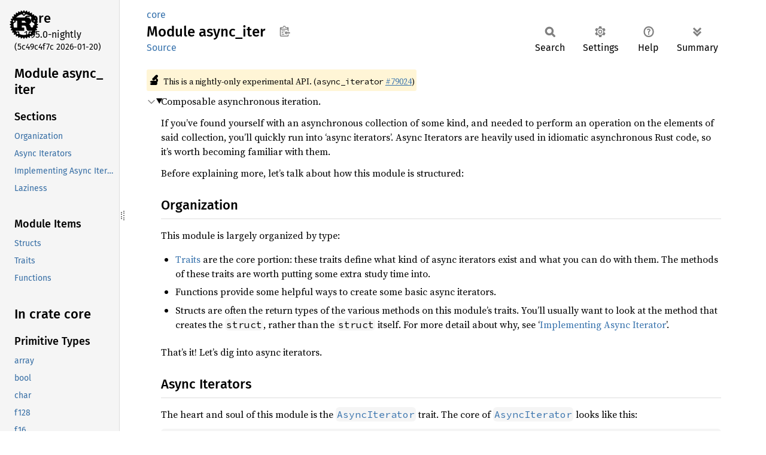

--- FILE ---
content_type: text/html
request_url: https://doc.rust-lang.org/nightly/core/async_iter/index.html
body_size: 4614
content:
<!DOCTYPE html><html lang="en"><head><meta charset="utf-8"><meta name="viewport" content="width=device-width, initial-scale=1.0"><meta name="generator" content="rustdoc"><meta name="description" content="Composable asynchronous iteration."><title>core::async_iter - Rust</title><script>if(window.location.protocol!=="file:")document.head.insertAdjacentHTML("beforeend","SourceSerif4-Regular-6b053e98.ttf.woff2,FiraSans-Italic-81dc35de.woff2,FiraSans-Regular-0fe48ade.woff2,FiraSans-MediumItalic-ccf7e434.woff2,FiraSans-Medium-e1aa3f0a.woff2,SourceCodePro-Regular-8badfe75.ttf.woff2,SourceCodePro-Semibold-aa29a496.ttf.woff2".split(",").map(f=>`<link rel="preload" as="font" type="font/woff2"href="../../static.files/${f}">`).join(""))</script><link rel="stylesheet" href="../../static.files/normalize-9960930a.css"><link rel="stylesheet" href="../../static.files/rustdoc-b10cf797.css"><meta name="rustdoc-vars" data-root-path="../../" data-static-root-path="../../static.files/" data-current-crate="core" data-themes="" data-resource-suffix="1.95.0" data-rustdoc-version="1.95.0-nightly (5c49c4f7c 2026-01-20)" data-channel="nightly" data-search-js="search-86d08462.js" data-stringdex-js="stringdex-b897f86f.js" data-settings-js="settings-170eb4bf.js" ><script src="../../static.files/storage-f9617a14.js"></script><script defer src="../sidebar-items1.95.0.js"></script><script defer src="../../static.files/main-7bab91a1.js"></script><noscript><link rel="stylesheet" href="../../static.files/noscript-ffcac47a.css"></noscript><link rel="alternate icon" type="image/png" href="../../static.files/favicon-32x32-eab170b8.png"><link rel="icon" type="image/svg+xml" href="../../static.files/favicon-044be391.svg"></head><body class="rustdoc mod"><!--[if lte IE 11]><div class="warning">This old browser is unsupported and will most likely display funky things.</div><![endif]--><rustdoc-topbar><h2><a href="#">Module async_iter</a></h2></rustdoc-topbar><nav class="sidebar"><div class="sidebar-crate"><a class="logo-container" href="../../core/index.html"><img class="rust-logo" src="../../static.files/rust-logo-9a9549ea.svg" alt="logo"></a><h2><a href="../../core/index.html">core</a><span class="version">1.95.0-nightly</span></h2></div><div class="version">(5c49c4f7c	2026-01-20)</div><div class="sidebar-elems"><section id="rustdoc-toc"><h2 class="location"><a href="#">Module async_<wbr>iter</a></h2><h3><a href="#">Sections</a></h3><ul class="block top-toc"><li><a href="#organization" title="Organization">Organization</a></li><li><a href="#async-iterators" title="Async Iterators">Async Iterators</a></li><li><a href="#implementing-async-iterator" title="Implementing Async Iterator">Implementing Async Iterator</a></li><li><a href="#laziness" title="Laziness">Laziness</a></li></ul><h3><a href="#structs">Module Items</a></h3><ul class="block"><li><a href="#structs" title="Structs">Structs</a></li><li><a href="#traits" title="Traits">Traits</a></li><li><a href="#functions" title="Functions">Functions</a></li></ul></section><div id="rustdoc-modnav"><h2 class="in-crate"><a href="../index.html">In crate core</a></h2></div></div></nav><div class="sidebar-resizer" title="Drag to resize sidebar"></div><main><div class="width-limiter"><section id="main-content" class="content"><div class="main-heading"><div class="rustdoc-breadcrumbs"><a href="../index.html">core</a></div><h1>Module <span>async_<wbr>iter</span>&nbsp;<button id="copy-path" title="Copy item path to clipboard">Copy item path</button></h1><rustdoc-toolbar></rustdoc-toolbar><span class="sub-heading"><a class="src" href="../../src/core/async_iter/mod.rs.html#1-128">Source</a> </span></div><span class="item-info"><div class="stab unstable"><span class="emoji">🔬</span><span>This is a nightly-only experimental API. (<code>async_iterator</code>&nbsp;<a href="https://github.com/rust-lang/rust/issues/79024">#79024</a>)</span></div></span><details class="toggle top-doc" open><summary class="hideme"><span>Expand description</span></summary><div class="docblock"><p>Composable asynchronous iteration.</p>
<p>If you’ve found yourself with an asynchronous collection of some kind,
and needed to perform an operation on the elements of said collection,
you’ll quickly run into ‘async iterators’. Async Iterators are heavily used in
idiomatic asynchronous Rust code, so it’s worth becoming familiar with them.</p>
<p>Before explaining more, let’s talk about how this module is structured:</p>
<h2 id="organization"><a class="doc-anchor" href="#organization">§</a>Organization</h2>
<p>This module is largely organized by type:</p>
<ul>
<li><a href="#traits">Traits</a> are the core portion: these traits define what kind of async iterators
exist and what you can do with them. The methods of these traits are worth
putting some extra study time into.</li>
<li>Functions provide some helpful ways to create some basic async iterators.</li>
<li>Structs are often the return types of the various methods on this
module’s traits. You’ll usually want to look at the method that creates
the <code>struct</code>, rather than the <code>struct</code> itself. For more detail about why,
see ‘<a href="#implementing-async-iterator">Implementing Async Iterator</a>’.</li>
</ul>
<p>That’s it! Let’s dig into async iterators.</p>
<h2 id="async-iterators"><a class="doc-anchor" href="#async-iterators">§</a>Async Iterators</h2>
<p>The heart and soul of this module is the <a href="trait.AsyncIterator.html" title="trait core::async_iter::AsyncIterator"><code>AsyncIterator</code></a> trait. The core of
<a href="trait.AsyncIterator.html" title="trait core::async_iter::AsyncIterator"><code>AsyncIterator</code></a> looks like this:</p>

<div class="example-wrap"><pre class="rust rust-example-rendered"><code><span class="kw">trait </span>AsyncIterator {
    <span class="kw">type </span>Item;
    <span class="kw">fn </span>poll_next(<span class="self">self</span>: Pin&lt;<span class="kw-2">&amp;mut </span><span class="self">Self</span>&gt;, cx: <span class="kw-2">&amp;mut </span>Context&lt;<span class="lifetime">'_</span>&gt;) -&gt; Poll&lt;<span class="prelude-ty">Option</span>&lt;<span class="self">Self</span>::Item&gt;&gt;;
}</code></pre><a class="test-arrow" target="_blank" title="Run code" href="https://play.rust-lang.org/?code=%23!%5Ballow(unused)%5D%0A%23%5Ballow(unused_extern_crates)%5D%0Aextern+crate+r%23core;%0Afn+main()+%7B%0A++++use+core::task::%7BContext,+Poll%7D;%0A++++use+core::pin::Pin;%0A++++trait+AsyncIterator+%7B%0A++++++++type+Item;%0A++++++++fn+poll_next(self:+Pin%3C%26mut+Self%3E,+cx:+%26mut+Context%3C'_%3E)+-%3E+Poll%3COption%3CSelf::Item%3E%3E;%0A++++%7D%0A%7D&amp;edition=2024"></a></div>
<p>Unlike <code>Iterator</code>, <code>AsyncIterator</code> makes a distinction between the <a href="trait.AsyncIterator.html#tymethod.poll_next" title="method core::async_iter::AsyncIterator::poll_next"><code>poll_next</code></a>
method which is used when implementing an <code>AsyncIterator</code>, and a (to-be-implemented)
<code>next</code> method which is used when consuming an async iterator. Consumers of <code>AsyncIterator</code>
only need to consider <code>next</code>, which when called, returns a future which
yields <code>Option&lt;AsyncIterator::Item&gt;</code>.</p>
<p>The future returned by <code>next</code> will yield <code>Some(Item)</code> as long as there are
elements, and once they’ve all been exhausted, will yield <code>None</code> to indicate
that iteration is finished. If we’re waiting on something asynchronous to
resolve, the future will wait until the async iterator is ready to yield again.</p>
<p>Individual async iterators may choose to resume iteration, and so calling <code>next</code>
again may or may not eventually yield <code>Some(Item)</code> again at some point.</p>
<p><a href="trait.AsyncIterator.html" title="trait core::async_iter::AsyncIterator"><code>AsyncIterator</code></a>’s full definition includes a number of other methods as well,
but they are default methods, built on top of <a href="trait.AsyncIterator.html#tymethod.poll_next" title="method core::async_iter::AsyncIterator::poll_next"><code>poll_next</code></a>, and so you get
them for free.</p>
<h2 id="implementing-async-iterator"><a class="doc-anchor" href="#implementing-async-iterator">§</a>Implementing Async Iterator</h2>
<p>Creating an async iterator of your own involves two steps: creating a <code>struct</code> to
hold the async iterator’s state, and then implementing <a href="trait.AsyncIterator.html" title="trait core::async_iter::AsyncIterator"><code>AsyncIterator</code></a> for that
<code>struct</code>.</p>
<p>Let’s make an async iterator named <code>Counter</code> which counts from <code>1</code> to <code>5</code>:</p>

<div class="example-wrap"><pre class="rust rust-example-rendered"><code><span class="attr">#![feature(async_iterator)]

</span><span class="comment">// First, the struct:

</span><span class="doccomment">/// An async iterator which counts from one to five
</span><span class="kw">struct </span>Counter {
    count: usize,
}

<span class="comment">// we want our count to start at one, so let's add a new() method to help.
// This isn't strictly necessary, but is convenient. Note that we start
// `count` at zero, we'll see why in `poll_next()`'s implementation below.
</span><span class="kw">impl </span>Counter {
    <span class="kw">fn </span>new() -&gt; Counter {
        Counter { count: <span class="number">0 </span>}
    }
}

<span class="comment">// Then, we implement `AsyncIterator` for our `Counter`:

</span><span class="kw">impl </span>AsyncIterator <span class="kw">for </span>Counter {
    <span class="comment">// we will be counting with usize
    </span><span class="kw">type </span>Item = usize;

    <span class="comment">// poll_next() is the only required method
    </span><span class="kw">fn </span>poll_next(<span class="kw-2">mut </span><span class="self">self</span>: Pin&lt;<span class="kw-2">&amp;mut </span><span class="self">Self</span>&gt;, cx: <span class="kw-2">&amp;mut </span>Context&lt;<span class="lifetime">'_</span>&gt;) -&gt; Poll&lt;<span class="prelude-ty">Option</span>&lt;<span class="self">Self</span>::Item&gt;&gt; {
        <span class="comment">// Increment our count. This is why we started at zero.
        </span><span class="self">self</span>.count += <span class="number">1</span>;

        <span class="comment">// Check to see if we've finished counting or not.
        </span><span class="kw">if </span><span class="self">self</span>.count &lt; <span class="number">6 </span>{
            Poll::Ready(<span class="prelude-val">Some</span>(<span class="self">self</span>.count))
        } <span class="kw">else </span>{
            Poll::Ready(<span class="prelude-val">None</span>)
        }
    }
}</code></pre><a class="test-arrow" target="_blank" title="Run code" href="https://play.rust-lang.org/?code=%23!%5Ballow(unused)%5D%0A%23!%5Bfeature(async_iterator)%5D%0A%0A%23%5Ballow(unused_extern_crates)%5D%0Aextern+crate+r%23core;%0Afn+main()+%7B%0A++++use+core::async_iter::AsyncIterator;%0A++++use+core::task::%7BContext,+Poll%7D;%0A++++use+core::pin::Pin;%0A++++%0A++++//+First,+the+struct:%0A++++%0A++++///+An+async+iterator+which+counts+from+one+to+five%0A++++struct+Counter+%7B%0A++++++++count:+usize,%0A++++%7D%0A++++%0A++++//+we+want+our+count+to+start+at+one,+so+let's+add+a+new()+method+to+help.%0A++++//+This+isn't+strictly+necessary,+but+is+convenient.+Note+that+we+start%0A++++//+%60count%60+at+zero,+we'll+see+why+in+%60poll_next()%60's+implementation+below.%0A++++impl+Counter+%7B%0A++++++++fn+new()+-%3E+Counter+%7B%0A++++++++++++Counter+%7B+count:+0+%7D%0A++++++++%7D%0A++++%7D%0A++++%0A++++//+Then,+we+implement+%60AsyncIterator%60+for+our+%60Counter%60:%0A++++%0A++++impl+AsyncIterator+for+Counter+%7B%0A++++++++//+we+will+be+counting+with+usize%0A++++++++type+Item+=+usize;%0A++++%0A++++++++//+poll_next()+is+the+only+required+method%0A++++++++fn+poll_next(mut+self:+Pin%3C%26mut+Self%3E,+cx:+%26mut+Context%3C'_%3E)+-%3E+Poll%3COption%3CSelf::Item%3E%3E+%7B%0A++++++++++++//+Increment+our+count.+This+is+why+we+started+at+zero.%0A++++++++++++self.count+%2B=+1;%0A++++%0A++++++++++++//+Check+to+see+if+we've+finished+counting+or+not.%0A++++++++++++if+self.count+%3C+6+%7B%0A++++++++++++++++Poll::Ready(Some(self.count))%0A++++++++++++%7D+else+%7B%0A++++++++++++++++Poll::Ready(None)%0A++++++++++++%7D%0A++++++++%7D%0A++++%7D%0A%7D&amp;version=nightly&amp;edition=2024"></a></div><h2 id="laziness"><a class="doc-anchor" href="#laziness">§</a>Laziness</h2>
<p>Async iterators are <em>lazy</em>. This means that just creating an async iterator doesn’t
<em>do</em> a whole lot. Nothing really happens until you call <code>poll_next</code>. This is
sometimes a source of confusion when creating an async iterator solely for its side
effects. The compiler will warn us about this kind of behavior:</p>
<div class="example-wrap"><pre class="language-text"><code>warning: unused result that must be used: async iterators do nothing unless polled</code></pre></div></div></details><h2 id="structs" class="section-header">Structs<a href="#structs" class="anchor">§</a></h2><dl class="item-table"><dt><a class="struct" href="struct.FromIter.html" title="struct core::async_iter::FromIter">From<wbr>Iter</a><wbr><span class="stab unstable" title="">Experimental</span></dt><dd>An async iterator that was created from iterator.</dd></dl><h2 id="traits" class="section-header">Traits<a href="#traits" class="anchor">§</a></h2><dl class="item-table"><dt><a class="trait" href="trait.AsyncIterator.html" title="trait core::async_iter::AsyncIterator">Async<wbr>Iterator</a><wbr><span class="stab unstable" title="">Experimental</span></dt><dd>A trait for dealing with asynchronous iterators.</dd><dt><a class="trait" href="trait.IntoAsyncIterator.html" title="trait core::async_iter::IntoAsyncIterator">Into<wbr>Async<wbr>Iterator</a><wbr><span class="stab unstable" title="">Experimental</span></dt><dd>Converts something into an async iterator</dd></dl><h2 id="functions" class="section-header">Functions<a href="#functions" class="anchor">§</a></h2><dl class="item-table"><dt><a class="fn" href="fn.from_iter.html" title="fn core::async_iter::from_iter">from_<wbr>iter</a><wbr><span class="stab unstable" title="">Experimental</span></dt><dd>Converts an iterator into an async iterator.</dd></dl></section></div></main></body></html>

--- FILE ---
content_type: text/javascript
request_url: https://doc.rust-lang.org/nightly/core/sidebar-items1.95.0.js
body_size: 431
content:
window.SIDEBAR_ITEMS = {"macro":["assert","assert_eq","assert_ne","assert_unsafe_precondition","cfg","cfg_select","column","compile_error","concat","concat_bytes","const_format_args","debug_assert","debug_assert_eq","debug_assert_ne","env","file","format_args","include","include_bytes","include_str","line","log_syntax","matches","module_path","option_env","panic","pattern_type","stringify","todo","trace_macros","try","unimplemented","unreachable","write","writeln"],"mod":["alloc","any","arch","array","ascii","assert_matches","async_iter","autodiff","borrow","bstr","cell","char","clone","cmp","contracts","convert","default","error","f128","f16","f32","f64","ffi","fmt","from","future","hash","hint","i128","i16","i32","i64","i8","index","intrinsics","io","isize","iter","marker","mem","net","num","ops","option","os","panic","panicking","pat","pin","prelude","primitive","profiling","ptr","random","range","result","simd","slice","str","sync","task","time","u128","u16","u32","u64","u8","ub_checks","unsafe_binder","usize"],"primitive":["array","bool","char","f128","f16","f32","f64","fn","i128","i16","i32","i64","i8","isize","never","pointer","reference","slice","str","tuple","u128","u16","u32","u64","u8","unit","usize"]};